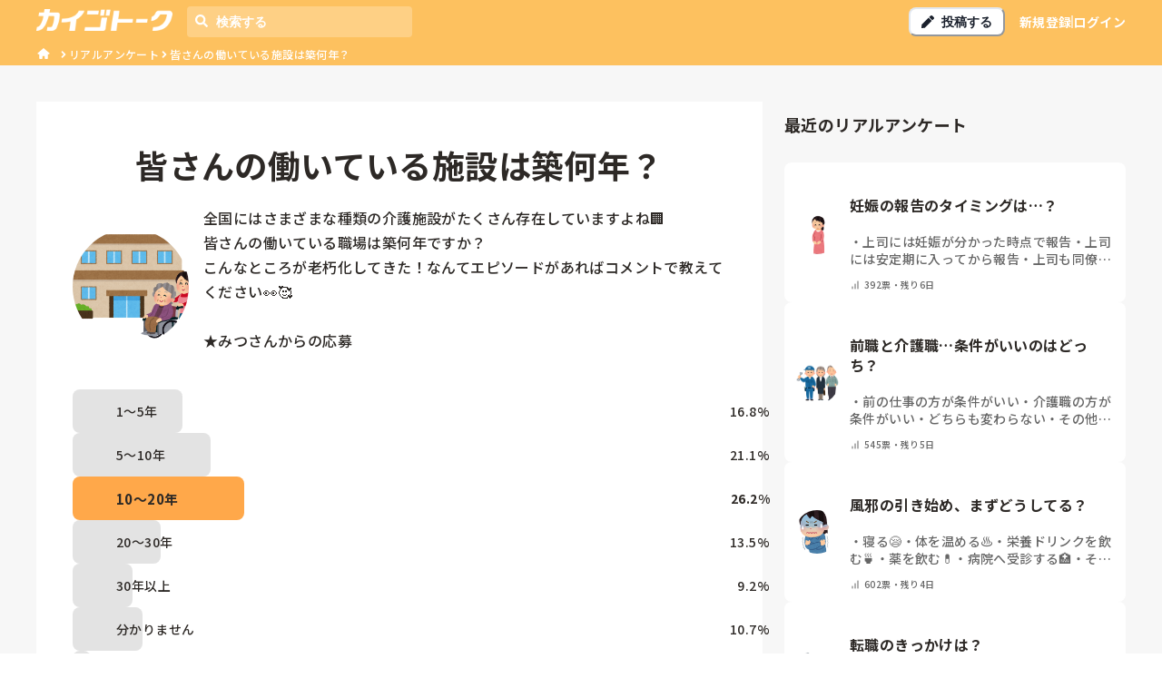

--- FILE ---
content_type: application/javascript; charset=utf-8
request_url: https://shigotalk.jp/_next/static/chunks/7295-753524d4e4fe8a65.js
body_size: 2668
content:
"use strict";(self.webpackChunk_N_E=self.webpackChunk_N_E||[]).push([[7295],{7315:function(e,n,r){r.d(n,{u:function(){return Pager}});var t=r(5893),l=r(8329),i=r(8029),s=r(8491),o=r(5715),a=r(1664),c=r.n(a);let Pager=e=>{let{page:n,totalPages:r,href:a,outerWindow:x=1,innerWindow:d=2,isUseQueryParamsToPage:m=!1,sortParam:p,...u}=e,f=1===n?null:n-1,h=n===r?null:n+1;if(x<0||d<0)return(0,t.jsx)(t.Fragment,{});let j=[...Array(d)].map((e,n)=>n),g=[...Array(x)].map((e,n)=>n),isOverlapForPrevInner=e=>n-d-e<=0,isOutOfRange=e=>e<1||r<e,isOverlapForNextInner=e=>e-(n+d)<=0,additionalHrefs=e=>m?"&page=".concat(e):p?"/page-".concat(e,"?sort=").concat(p):"/page-".concat(e);return(0,t.jsxs)(l.k,{my:"10px",align:"center",alignItems:"center",justify:"center",flexWrap:"wrap",...u,children:[f?(0,t.jsx)(i.x,{mx:"10px",flexGrow:["1","1","0","0"],children:(0,t.jsx)(c(),{href:a+additionalHrefs(f),children:(0,t.jsx)(s.z,{fontSize:"md",p:"16px",colorScheme:"primary",width:["100%","100%","auto"],children:"前へ"})})}):(0,t.jsx)(s.z,{fontSize:"md",p:"16px",mx:"10px",colorScheme:"primary",flexGrow:["1","1","0","0"],isDisabled:!0,children:"前へ"}),(0,t.jsx)(o.M,{order:["1","1","0","0"],w:["100%","100%","auto","auto"],mt:["10px","10px","0px","0px"],children:(0,t.jsxs)(l.k,{children:[g.filter(e=>!isOverlapForPrevInner(1+e)).map(e=>{let n=1+e;return(0,t.jsx)(i.x,{textStyle:"link",fontSize:"sm",p:"8px",color:"primary.500",children:(0,t.jsx)(c(),{href:a+additionalHrefs(n),children:n})},e)}),n-d-x>1&&(0,t.jsx)(i.x,{fontSize:"sm",p:"8px",children:"…"}),[...j].reverse().filter(e=>!isOutOfRange(n-(e+1))).map(e=>{let r=n-(e+1);return(0,t.jsx)(i.x,{textStyle:"link",fontSize:"sm",p:"8px",color:"primary.500",children:(0,t.jsx)(c(),{href:a+additionalHrefs(r),children:r})},e)}),(0,t.jsx)(i.x,{fontSize:"sm",p:"8px",color:"gray.500",children:n}),j.filter(e=>!isOutOfRange(n+(e+1))).map(e=>{let r=n+(e+1);return(0,t.jsx)(i.x,{textStyle:"link",fontSize:"sm",p:"8px",color:"primary.500",children:(0,t.jsx)(c(),{href:a+additionalHrefs(r),children:r})},e)}),r-(x-1)-(n+d)>1&&(0,t.jsx)(i.x,{fontSize:"sm",p:"8px",children:"…"}),[...g].reverse().filter(e=>!isOverlapForNextInner(r-e)).map(e=>{let n=r-e;return(0,t.jsx)(i.x,{textStyle:"link",fontSize:"sm",p:"8px",color:"primary.500",children:(0,t.jsx)(c(),{href:a+additionalHrefs(n),children:n})},e)})]})}),h?(0,t.jsx)(i.x,{mx:"10px",flexGrow:["1","1","0","0"],children:(0,t.jsx)(c(),{href:a+additionalHrefs(h),children:(0,t.jsx)(s.z,{fontSize:"md",p:"16px",colorScheme:"primary",width:["100%","100%","auto"],children:"次へ"})})}):(0,t.jsx)(s.z,{fontSize:"md",p:"16px",mx:"10px",colorScheme:"primary",flexGrow:["1","1","0","0"],isDisabled:!0,children:"次へ"})]})}},1389:function(e,n,r){r.d(n,{a:function(){return j}});var t=r(5893),l=r(8029),i=r(8329),s=r(6572),o=r(92),a=r(3636),c=r(2553),x=r(1664),d=r.n(x),m=r(1163),p=r(7294),u=r(6893),f=r(7744),h=r(7963);let j=(0,p.memo)(function(e){let{genre:n,poll:{title:r,images:x,slug:p,votesCount:j,endAt:g,pollOptions:S},queryParams:y}=e,b=(0,m.useRouter)(),w=(0,f.w)(r),z="/".concat(n.name,"/polls/").concat(p)+(null!=y?y:"");return(0,t.jsx)(l.x,{flex:1,minW:"320px",children:(0,t.jsxs)(i.k,{p:"sm",borderRadius:["md","lg"],bg:"white",minH:"120px",align:"stretch",onClick:()=>b.push(z),onMouseEnter:()=>b.prefetch(z),cursor:"pointer",children:[(0,t.jsx)(s.q,{src:x[0],boxSize:12,alignSelf:"center",flexShrink:0}),(0,t.jsxs)(i.k,{align:"stretch",direction:"column",ml:"sm",children:[(0,t.jsx)(l.x,{mt:"xs",children:(0,t.jsx)(d(),{href:z,children:(0,t.jsx)(o.x,{fontWeight:"bold",noOfLines:2,fontSize:["sm","md"],textStyle:"link",children:w})})}),(0,t.jsx)(o.x,{noOfLines:2,fontSize:"sm",mt:"2xs",mb:"sm",color:"object.secondary",children:S.map(e=>(0,t.jsxs)(o.x,{as:"span",children:["・",e.content]},e.id))}),(0,t.jsxs)(a.U,{mt:"auto",color:"object.secondary",children:[(0,t.jsx)(c.J,{as:u.DKx,boxSize:"12px"}),(0,t.jsxs)(l.x,{ml:"2xs",fontSize:"2xs",children:[j,"票・",(0,t.jsx)(h.m,{time:g,as:"span"})]})]})]})]})})})},379:function(e,n,r){r.d(n,{g:function(){return PollListMain}});var t=r(5893),l=r(7984),i=r(8029),s=r(7945),o=r(4831),a=r(1089),c=r(4107),x=r(1389),d=r(176),m=r(1664),p=r.n(m),u=r(3734),f=r(7294);let PollListMain=e=>{let{data:{polls:n,pollCollectingQuestion:r},page:m,totalCount:h}=e,j=(0,l.F)(),{genre:g}=(0,f.useContext)(d.S);if(!g)throw Error("No Genre!");return(0,t.jsxs)(i.x,{maxW:j.breakpoints.lg,mx:"auto",pt:"md",px:["md",null,null,0],children:[r&&(0,t.jsxs)(i.x,{children:[(0,t.jsx)(p(),{href:"/".concat(g.name,"/questions/").concat(r.category.label,"/").concat(r.slug),children:(0,t.jsx)(s.E,{src:"/".concat(g.name,"_poll_collecting.png"),w:"100%",maxW:j.breakpoints.sm,h:["16.6vw","90px"],mx:"auto"})}),(0,t.jsx)(o.i,{my:"md"})]}),(0,t.jsx)(c.v,{title:"新着リアルアンケート",subTitle:"".concat((m-1)*u.POLL_LIST_PER+1,"-").concat(Math.min(m*u.POLL_LIST_PER,h),"/").concat(h,"件"),children:(0,t.jsx)(a.M,{columns:[1,null,2],spacing:"sm",children:n.map(e=>(0,t.jsx)(x.a,{genre:g,poll:e},e.id))})})]})}},3699:function(e,n,r){r.d(n,{i:function(){return useIsCrawler}});var t=r(7294);let useIsCrawler=()=>{let[e,n]=(0,t.useState)(void 0);return(0,t.useEffect)(()=>{n(navigator.userAgent.toLowerCase().includes("bot"))},[]),e}},3734:function(e,n,r){r.r(n),r.d(n,{POLL_LIST_PER:function(){return j},__N_SSG:function(){return h}});var t=r(5893),l=r(7984),i=r(8029),s=r(232),o=r(92),a=r(3712),c=r(7315),x=r(2937),d=r(379),m=r(7294),p=r(4107),u=r(6968),f=r(3699),h=!0;let j=20;n.default=e=>{let{genre:n,data:r,page:h,totalPages:j,totalCount:g}=e,S="".concat(n.jobName,"リアルアンケート"),y="さまざまなテーマで「".concat(n.jobName,"のみんながどう思っているのか」が分かるアンケートを実施中。もちろんあなたの意見も投票・コメントできます。意見を聞いてみたいテーマも随時募集中。"),b="".concat("https://shigotalk.jp","/").concat(n.name,"/polls"),w=(0,m.useMemo)(()=>[{label:"リアルアンケート",href:"/".concat(n.name,"/polls")}],[n]),z=(0,f.i)(),k=(0,l.F)();return(0,t.jsxs)(x.x,{title:S,description:y,url:b,breadcrumbElements:w,children:[(0,t.jsx)(i.x,{bg:"white",py:"md",children:(0,t.jsxs)(i.x,{maxW:k.breakpoints.lg,mx:"auto",px:["md",null,null,0],children:[(0,t.jsx)(s.X,{as:"h1",fontSize:["xl","2xl"],children:S}),(0,t.jsx)(o.x,{textStyle:"body",mt:"sm",fontSize:"md",lineHeight:"1.5",children:y})]})}),(0,t.jsx)(d.g,{data:r,page:h,totalPages:j,totalCount:g}),(0,t.jsx)(c.u,{page:h,totalPages:j,href:"/".concat(n.name,"/polls"),mt:["lg","xl"]}),(0,t.jsx)(i.x,{maxW:k.breakpoints.lg,my:"xl",mx:"auto",px:["md",null,null,0],children:(0,t.jsx)(p.v,{title:"話題のお悩み相談",moreHref:["/".concat(n.name,"/questions").concat(z?"":"?ref_page=polls&ref_target=ranking")],moreText:["お悩み相談をもっと見る"],children:(0,t.jsx)(a.K,{flex:[0,null,null,1],direction:["column",null,null,"row"],spacing:"sm",children:r.todayCandidateQuestions.map(e=>(0,t.jsx)(u.s,{question:e,genre:n,queryParams:z?"":"?ref_page=polls&ref_target=ranking"},e.slug))})})})]})}},1089:function(e,n,r){r.d(n,{M:function(){return x}});var t=r(5893),l=r(1185),i=r(9381),s=r(7997);let o=(0,i.G)(function(e,n){let{templateAreas:r,gap:l,rowGap:i,columnGap:o,column:a,row:c,autoFlow:x,autoRows:d,templateRows:m,autoColumns:p,templateColumns:u,...f}=e;return(0,t.jsx)(s.m.div,{ref:n,__css:{display:"grid",gridTemplateAreas:r,gridGap:l,gridRowGap:i,gridColumnGap:o,gridAutoColumns:p,gridColumn:a,gridRow:c,gridAutoFlow:x,gridAutoRows:d,gridTemplateRows:m,gridTemplateColumns:u},...f})});o.displayName="Grid";var a=r(7984),c=r(52);let x=(0,i.G)(function(e,n){let{columns:r,spacingX:i,spacingY:s,spacing:x,minChildWidth:d,...m}=e,p=(0,a.F)(),u=d?(0,l.XQ)(d,e=>{let n=(0,c.LP)("sizes",e,"number"==typeof e?`${e}px`:e)(p);return null===e?null:`repeat(auto-fit, minmax(${n}, 1fr))`}):(0,l.XQ)(r,e=>null===e?null:`repeat(${e}, minmax(0, 1fr))`);return(0,t.jsx)(o,{ref:n,gap:x,columnGap:i,rowGap:s,templateColumns:u,...m})});x.displayName="SimpleGrid"}}]);

--- FILE ---
content_type: application/javascript; charset=utf-8
request_url: https://shigotalk.jp/_next/static/chunks/pages/%5BgenreName%5D/polls/%5BpollSlug%5D-712ba5d5c15b2128.js
body_size: 3746
content:
(self.webpackChunk_N_E=self.webpackChunk_N_E||[]).push([[1288],{6714:function(t,e,l){(window.__NEXT_P=window.__NEXT_P||[]).push(["/[genreName]/polls/[pollSlug]",function(){return l(4378)}])},4378:function(t,e,l){"use strict";l.r(e),l.d(e,{__N_SSG:function(){return K},default:function(){return _pollSlug_}});var o=l(5893),n=l(7984),r=l(8329),s=l(8029),i=l(2937),a=l(232),c=l(6572),u=l(92),m=l(8186),d=l(5715),p=l(691),x=l(3057),h=l(176),g=l(6459),f=l(7294),j=l(8947),b=l(8074);let C=new j.M2(b.p,void 0,b.b),w=(0,f.createContext)(void 0),PollDetailProvider=t=>{let{initialData:e,children:l}=t,[n,r]=(0,f.useState)(e),s=(0,g.p)();(0,f.useEffect)(()=>{e.poll.slug!==n.poll.slug&&r(e)},[n.poll.slug,e]);let fetchMorePollComments=async t=>{let{pollId:e,page:l,per:o}=t;try{let t=await C.listPollComments(e,l,o),n=t.data;r(t=>({...t,pollComments:[...t.pollComments,...n]}))}catch(t){console.error(t),s({status:"error",description:"コメントの取得に失敗しました"})}};return(0,o.jsx)(w.Provider,{value:{data:n,fetchMorePollComments},children:l})};var _=l(9583),v=l(5434),k=l(7963),y=l(917),P=l(45);function _templateObject(){var t,e;let l=(t=["\n  from { clip-path: inset(0 100% 0 0); }\n  to { clip-path: inset(0 0 0 0); }\n  "],e||(e=t.slice(0)),Object.freeze(Object.defineProperties(t,{raw:{value:Object.freeze(e)}})));return _templateObject=function(){return l},l}let PollOptionBar=t=>{let{pollOption:e,votingRate:l,isHighlighted:n,isVoted:r,isVotable:s}=t;return s?(0,o.jsx)(VotableView,{pollOption:e}):(0,o.jsx)(ResultView,{pollOption:e,votingRate:l,isHighlighted:n,isVoted:r})},VotableView=t=>{let{pollOption:e}=t,{onOpenAppInstallModal:l}=(0,f.useContext)(P.K);return(0,o.jsx)(d.M,{borderRadius:"full",border:"1px",borderColor:"object.main",py:"sm",cursor:"pointer",onClick:l,children:(0,o.jsx)(u.x,{children:e.content})})},ResultView=t=>{let{pollOption:e,votingRate:l,isHighlighted:n,isVoted:i}=t,a=(0,y.F4)(_templateObject());return(0,o.jsxs)(r.k,{borderRadius:"lg",h:"3rem",fontWeight:n?"bold":"normal",position:"relative",align:"center",children:[(0,o.jsx)(s.x,{top:0,left:0,position:"absolute",minW:"20px",w:"".concat(100*l,"%"),bg:n?"primary.400":"#E3E3E3",borderRadius:8,h:"3rem",animation:"".concat(a," 1s")}),(0,o.jsxs)(r.k,{align:"center",w:"100%",pr:["sm","lg"],pl:["2rem","3rem"],position:"absolute",children:[i&&(0,o.jsx)(s.x,{as:_.wO,position:"absolute",left:"sm"}),(0,o.jsx)(s.x,{fontSize:n?"15px":"sm",children:e.content}),(0,o.jsxs)(s.x,{ml:"auto",fontSize:"sm",children:[Math.floor(1e3*l)/10,"%"]})]})]})},PollDetailHeaderArea=t=>{let{url:e}=t,{genre:l}=(0,f.useContext)(h.S);if(!l)throw Error("No Genre!");let{data:{poll:n}}=(0,f.useContext)(w),i=(0,f.useMemo)(()=>{let t=n.pollOptions.map(t=>t.votesCount),e=t.indexOf(Math.max(...t));return n.pollOptions[e].id},[n]);return(0,o.jsx)(s.x,{px:[0,null,"md",0],children:(0,o.jsxs)(s.x,{bg:"white",p:"lg",children:[(0,o.jsx)(a.X,{as:"h1",textAlign:"center",children:n.title}),(0,o.jsxs)(r.k,{flexDir:["column","row"],align:"center",mt:"md",mx:"auto",maxW:"720px",children:[(0,o.jsx)(c.q,{src:n.images[0],bg:"theme.".concat(l.name,"Light"),boxSize:32,borderRadius:"9999px"}),(0,o.jsx)(u.x,{mt:["md",0],ml:[0,"md"],textStyle:"body",fontSize:"md",children:n.content})]}),(0,o.jsxs)(m.g,{align:"stretch",my:"lg",spacing:"md",maxW:"720px",mx:"auto",children:[n.pollOptions.map(t=>{let e=0===n.votesCount?0:t.votesCount/n.votesCount;return(0,o.jsx)(PollOptionBar,{pollOption:t,votingRate:e,isHighlighted:t.id===i,isVoted:!1,isVotable:n.isVotable},t.id)}),(0,o.jsxs)(d.M,{my:"md",color:"object.secondary",fontSize:"xs",children:[(0,o.jsx)(p.g,{icon:v.keR,label:"".concat(n.votesCount,"票・")}),(0,o.jsx)(k.m,{time:n.endAt}),(0,o.jsx)(p.g,{ml:"lg",icon:_.diV,label:n.commentsCount,iconSize:"icon.md"})]})]}),(0,o.jsx)(x.e,{url:e,text:n.content,genre:l})]})})};var S=l(3712),O=l(4831),z=l(8491),E=l(1200),A=l(1084),D=l(3636),N=l(8008),R=l(7248),M=l(5154);let PollDetailCommentRow=t=>{let{comment:e}=t,{onOpenAppInstallModal:l}=(0,f.useContext)(P.K);return(0,o.jsxs)(s.x,{py:"md",p:"md",bg:"white",borderRadius:"xl",children:[(0,o.jsx)(r.k,{children:(0,o.jsx)(M.A,{user:e.user})}),(0,o.jsxs)(u.x,{mt:"sm",fontSize:"sm",fontWeight:"bold",children:["回答: ",e.pollOption.content]}),(0,o.jsx)(u.x,{mt:"xs",fontSize:"md",children:(0,o.jsx)("a",{id:"pollComment".concat(e.id),children:e.content})}),(0,o.jsxs)(r.k,{pt:"md",align:"center",justifyContent:"space-between",children:[(0,o.jsx)(k.m,{textStyle:"caption",time:e.createdAt}),(0,o.jsxs)(D.U,{spacing:"xs",children:[(0,o.jsx)(R.f,{onClick:l}),(0,o.jsx)(N.d,{isLiked:!1,likesCount:e.likesCount,onClick:l})]})]})]},e.id)},PollDetailCommentArea=()=>{let{genre:t}=(0,f.useContext)(h.S);if(!t)throw Error("No Genre!");let{data:{poll:e,pollComments:l},fetchMorePollComments:n}=(0,f.useContext)(w),i=(0,f.useRef)(null),{onOpenAppInstallModal:a}=(0,f.useContext)(P.K),onClickMoreDisplayComments=async()=>{let t=l.length/2+1;await n({pollId:e.id,page:t,per:2})},c=e.commentsCount>l.length;return(0,o.jsxs)(s.x,{px:["md",null,null,0],children:[(0,o.jsxs)(r.k,{pt:"lg",pb:"md",justifyContent:"space-between",children:[(0,o.jsx)(p.g,{icon:_.diV,fontWeight:"bold",label:"".concat(e.commentsCount,"件のコメント")}),(0,o.jsx)(p.g,{icon:v.zmo,fontWeight:"bold",label:"コメントする",color:"primary.500",onClick:a,textStyle:"link"})]}),0===e.commentsCount&&(0,o.jsx)(E.H,{text:"まだコメントがありません！\nあなたが最初にコメントしてみませんか？"}),(0,o.jsx)(S.K,{spacing:"md",children:l.map((t,e)=>(0,o.jsx)(PollDetailCommentRow,{comment:t},e))}),c&&(0,o.jsx)(A.g,{onClick:()=>onClickMoreDisplayComments(),text:"コメントをもっと見る"}),(0,o.jsx)(O.i,{mt:"lg"}),(0,o.jsx)(s.x,{my:"md",ref:i,children:(0,o.jsx)(d.M,{mt:"md",children:(0,o.jsx)(z.z,{py:"md",px:"lg",colorScheme:"primary",onClick:a,children:(0,o.jsx)(u.x,{color:"white",children:"コメントを投稿する"})})})})]})};var V=l(4107),T=l(1389),W=l(6968),H=l(3699);let PollDetailSubColumn=()=>{let{genre:t}=(0,f.useContext)(h.S);if(!t)throw Error("No Genre!");let e=(0,H.i)(),{data:{latestPolls:l,todayCandidateQuestions:n}}=(0,f.useContext)(w);return(0,o.jsxs)(o.Fragment,{children:[(0,o.jsx)(V.v,{title:"最近のリアルアンケート",moreText:["最近のリアルアンケートをもっと見る"],moreHref:["/".concat(t.name,"/polls").concat(e?"":"?ref_page=polls_detail&ref_target=latest")],children:(0,o.jsx)(m.g,{align:"stretch",spacing:"sm",children:l.map(l=>(0,o.jsx)(T.a,{genre:t,poll:l,queryParams:e?void 0:"?ref_page=polls_detail&ref_target=latest"},l.id))})}),(0,o.jsx)(V.v,{title:"話題のお悩み相談",moreText:["お悩み相談をもっと見る"],moreHref:["/".concat(t.name,"/questions").concat(e?"":"?ref_page=polls_detail&ref_target=ranking")],mt:["md","lg"],children:(0,o.jsx)(m.g,{align:"stretch",spacing:"sm",children:n.map(l=>(0,o.jsx)(W.s,{question:l,genre:t,queryParams:e?void 0:"?ref_page=polls_detail&ref_target=ranking"},l.slug))})})]})};var q=l(2962),G=l(7744),K=!0,_pollSlug_=t=>{let{genre:e,data:l}=t,{poll:a,pollComments:c}=l,u=(0,G.w)(a.title),m="".concat(u," | ").concat(e.jobName,"リアルアンケート"),d=(0,G.w)(a.content,120),p="".concat("https://shigotalk.jp","/").concat(e.name,"/polls/").concat(a.slug),x=(0,f.useMemo)(()=>[{label:"リアルアンケート",href:"/".concat(e.name,"/polls")},{label:a.title,href:"/".concat(e.name,"/polls/").concat(a.slug)}],[e.name,a.slug,a.title]),h=(0,n.F)();return(0,o.jsxs)(i.x,{title:m,description:d,url:p,breadcrumbElements:x,children:[(0,o.jsx)(q.TN,{mainEntity:{name:(0,G.w)(a.content),text:a.content.replace(/\r?\n/g,""),answerCount:c.length,upvoteCount:a.votesCount,dateCreated:a.startAt,author:{name:a.userName},suggestedAnswer:c.map(t=>({text:t.content.replace(/\r?\n/g,""),dateCreated:t.createdAt,upvoteCount:t.likesCount,author:{name:t.user.userName},url:"".concat(p,"#pollComment").concat(t.id)}))}}),(0,o.jsx)(PollDetailProvider,{initialData:l,children:(0,o.jsxs)(r.k,{maxW:h.breakpoints.lg,mx:"auto",mt:[0,null,"2xl"],flexDir:["column",null,"row"],align:"stretch",children:[(0,o.jsxs)(s.x,{flex:1,children:[(0,o.jsx)(PollDetailHeaderArea,{url:p}),(0,o.jsx)(PollDetailCommentArea,{})]}),(0,o.jsx)(s.x,{mt:["lg",null,0],ml:[0,null,"lg"],flexShrink:0,w:["inherit",null,"376px"],px:["md",null,0],children:(0,o.jsx)(PollDetailSubColumn,{})})]})})]})}},2519:function(t,e,l){"use strict";l.d(e,{h:function(){return i}});var o=l(5893),n=l(7294),r=l(8491),s=l(9381);let i=(0,s.G)((t,e)=>{let{icon:l,children:s,isRound:i,"aria-label":a,...c}=t,u=l||s,m=(0,n.isValidElement)(u)?(0,n.cloneElement)(u,{"aria-hidden":!0,focusable:!1}):null;return(0,o.jsx)(r.z,{px:"0",py:"0",borderRadius:i?"full":void 0,ref:e,"aria-label":a,...c,children:m})});i.displayName="IconButton"},6459:function(t,e,l){"use strict";l.d(e,{p:function(){return useToast}});var o=l(7294),n=l(2847),r=l(8644),s=l(1065),i=l(8559),a=l(52);function useToast(t){let{theme:e}=(0,a.uP)(),l=(0,i.OX)();return(0,o.useMemo)(()=>(function(t,e){let normalizeToastOptions=l=>({...e,...l,position:function(t,e){let l=t??"bottom";return({"top-start":{ltr:"top-left",rtl:"top-right"},"top-end":{ltr:"top-right",rtl:"top-left"},"bottom-start":{ltr:"bottom-left",rtl:"bottom-right"},"bottom-end":{ltr:"bottom-right",rtl:"bottom-left"}})[l]?.[e]??l}(l?.position??e?.position,t)}),toast=t=>{let e=normalizeToastOptions(t),l=(0,r.C)(e);return s.f.notify(l,e)};return toast.update=(t,e)=>{s.f.update(t,normalizeToastOptions(e))},toast.promise=(t,e)=>{let l=toast({...e.loading,status:"loading",duration:null});t.then(t=>toast.update(l,{status:"success",duration:5e3,...(0,n.P)(e.success,t)})).catch(t=>toast.update(l,{status:"error",duration:5e3,...(0,n.P)(e.error,t)}))},toast.closeAll=s.f.closeAll,toast.close=s.f.close,toast.isActive=s.f.isActive,toast})(e.direction,{...l,...t}),[t,e.direction,l])}}},function(t){t.O(0,[5445,260,4090,1228,4617,2013,6397,7924,6321,6893,7066,2937,8422,8074,7130,9774,2888,179],function(){return t(t.s=6714)}),_N_E=t.O()}]);

--- FILE ---
content_type: application/javascript; charset=utf-8
request_url: https://shigotalk.jp/_next/static/PW-T9YWL_vH68EPfzeUcS/_buildManifest.js
body_size: 1703
content:
self.__BUILD_MANIFEST=function(e,a,s,t,n,g,c,i,r,o,u,m,p,N,d,l,h,b,q,f,k,j,y,L,_,I,S,w,v,x){return{__rewrites:{afterFiles:[{has:i,source:b,destination:b},{has:i,source:q,destination:q},{has:i,source:"/:genreName/questions/tags/page-:page(\\d+)",destination:"/:genreName/questions/tags/page/:page"},{has:i,source:f,destination:f},{has:i,source:"/:genreName/questions/tags/:tagId/page-:page(\\d+)",destination:"/:genreName/questions/tags/:tagId/page/:page"},{has:i,source:k,destination:k},{has:i,source:"/:genreName/questions/legend/page-:page(\\d+)",destination:"/:genreName/questions/legend/page/:page"},{has:i,source:j,destination:j},{has:i,source:"/:genreName/questions/article/page-:page(\\d+)",destination:"/:genreName/questions/article/page/:page"},{has:i,source:y,destination:y},{has:i,source:"/:genreName/questions/:categoryLabel([0-9a-zA-Z\\-\\_]{1,13})",destination:"/:genreName/questions/categories/:categoryLabel"},{has:i,source:"/:genreName/questions/:categoryLabel([0-9a-zA-Z\\-\\_]{1,13})/page-:page(\\d+)",destination:"/:genreName/questions/categories/:categoryLabel/page/:page"},{has:i,source:"/:genreName/questions/:categoryLabel([0-9a-zA-Z\\-\\_]{1,13})/legend/page-:page(\\d+)",destination:"/:genreName/questions/categories/:categoryLabel/legend/page/:page"},{has:i,source:"/:genreName/questions/:categoryLabel([0-9a-zA-Z\\-\\_]{1,13})/:questionSlug",destination:"/:genreName/questions/categories/:categoryLabel/:questionSlug"},{has:i,source:"/:genreName/polls/page-:page(\\d+)",destination:"/:genreName/polls/page/:page"},{has:i,source:"/:genreName/sitemap.index.xml",destination:"/:genreName/sitemap"},{has:i,source:"/:genreName/sitemap.static.xml",destination:"/:genreName/sitemap/static"},{has:i,source:"/:genreName/sitemap.categories.xml",destination:"/:genreName/sitemap/categories"},{has:i,source:"/:genreName/sitemap.tags.xml",destination:"/:genreName/sitemap/tags"},{has:i,source:"/:genreName/sitemap.questions.:page.xml",destination:"/:genreName/sitemap/questions/:page"},{has:i,source:"/:genreName/sitemap.polls.:page.xml",destination:"/:genreName/sitemap/polls/:page"}],beforeFiles:[],fallback:[]},"/":[a,s,t,e,n,g,"static/chunks/pages/index-8dc5a0cea2c3d148.js"],"/404":[a,s,t,c,r,e,n,o,m,p,g,u,N,L,"static/chunks/pages/404-6b50bcf99246dfc7.js"],"/500":[a,s,t,e,n,g,"static/chunks/pages/500-d6c056ac925115bd.js"],"/_error":["static/chunks/pages/_error-f2769d6921702be7.js"],"/maintenance":[a,s,t,e,n,g,"static/chunks/pages/maintenance-f12719f25ac7b339.js"],"/[genreName]":[a,s,t,c,r,e,n,o,m,g,u,L,"static/chunks/pages/[genreName]-68e530db1f342542.js"],"/[genreName]/auth":[a,s,t,c,"static/chunks/cccc6244-6bbb43a0fdae3efe.js",e,n,"static/chunks/8264-8ea823b744440082.js",g,"static/chunks/pages/[genreName]/auth-b621dbf5396475ef.js"],"/[genreName]/polls":[a,s,t,c,r,e,n,o,m,g,u,_,"static/chunks/pages/[genreName]/polls-407dda25ec328325.js"],"/[genreName]/polls/page/[page]":[a,s,t,c,r,e,n,o,m,g,u,_,"static/chunks/pages/[genreName]/polls/page/[page]-98747b79235d379a.js"],"/[genreName]/polls/[pollSlug]":[a,s,t,c,r,l,e,n,o,m,p,g,u,N,I,"static/chunks/pages/[genreName]/polls/[pollSlug]-712ba5d5c15b2128.js"],"/[genreName]/privacy":[a,s,t,e,n,g,"static/chunks/pages/[genreName]/privacy-37bd0a5f154118c3.js"],"/[genreName]/questions":[a,s,t,c,r,e,n,o,m,g,u,"static/chunks/pages/[genreName]/questions-b580370a34deb715.js"],"/[genreName]/questions/article":[a,s,t,c,r,e,n,o,g,u,S,"static/chunks/pages/[genreName]/questions/article-8f7a96e0ff15f10e.js"],"/[genreName]/questions/article/page/[page]":[a,s,t,c,r,e,n,o,g,u,S,"static/chunks/pages/[genreName]/questions/article/page/[page]-4d246137f9507e2a.js"],"/[genreName]/questions/article/preview/[previewToken]":[a,s,t,c,r,e,n,o,m,h,w,g,u,v,"static/chunks/pages/[genreName]/questions/article/preview/[previewToken]-1ec5334d12f04b62.js"],"/[genreName]/questions/article/[id]":[a,s,t,c,r,e,n,o,m,h,w,g,u,v,"static/chunks/pages/[genreName]/questions/article/[id]-ae19198e9b7959d2.js"],"/[genreName]/questions/categories/[categoryLabel]":[a,s,t,c,r,e,n,o,m,p,g,u,N,d,"static/chunks/pages/[genreName]/questions/categories/[categoryLabel]-0e5668defd3f9c26.js"],"/[genreName]/questions/categories/[categoryLabel]/legend":[a,s,t,c,r,e,n,o,m,p,g,u,N,d,"static/chunks/pages/[genreName]/questions/categories/[categoryLabel]/legend-32c7e40e12c6ea97.js"],"/[genreName]/questions/categories/[categoryLabel]/legend/page/[page]":[a,s,t,c,r,e,n,o,m,p,g,u,N,d,"static/chunks/pages/[genreName]/questions/categories/[categoryLabel]/legend/page/[page]-cc838386140a05bb.js"],"/[genreName]/questions/categories/[categoryLabel]/page/[page]":[a,s,t,c,r,e,n,o,m,p,g,u,N,d,"static/chunks/pages/[genreName]/questions/categories/[categoryLabel]/page/[page]-e784d6d2c5ffac87.js"],"/[genreName]/questions/categories/[categoryLabel]/[questionSlug]":[a,s,t,c,r,l,e,n,o,m,h,"static/chunks/657-821d6d1d1d103363.js",g,u,I,"static/chunks/pages/[genreName]/questions/categories/[categoryLabel]/[questionSlug]-1af24c9dcd038a06.js"],"/[genreName]/questions/legend":[a,s,t,c,r,e,n,o,m,p,g,u,N,d,"static/chunks/pages/[genreName]/questions/legend-ef8e7dc6819e4c92.js"],"/[genreName]/questions/legend/page/[page]":[a,s,t,c,r,e,n,o,m,p,g,u,N,d,"static/chunks/pages/[genreName]/questions/legend/page/[page]-85ac4b8f14255ca5.js"],"/[genreName]/questions/tags":[a,s,t,e,n,g,"static/chunks/pages/[genreName]/questions/tags-812eb05a6c8b7702.js"],"/[genreName]/questions/tags/page/[page]":[a,s,t,e,n,g,"static/chunks/pages/[genreName]/questions/tags/page/[page]-a42fa58151163caf.js"],"/[genreName]/questions/tags/[tagId]":[a,s,t,c,r,e,n,o,m,g,u,x,"static/chunks/pages/[genreName]/questions/tags/[tagId]-b44d338b9a8c2b01.js"],"/[genreName]/questions/tags/[tagId]/page/[page]":[a,s,t,c,r,e,n,o,m,g,u,x,"static/chunks/pages/[genreName]/questions/tags/[tagId]/page/[page]-d6ceaca50015afcf.js"],"/[genreName]/questions/[questionSlug]":["static/chunks/pages/[genreName]/questions/[questionSlug]-69e511bde3472cd7.js"],"/[genreName]/search":[a,s,t,c,r,l,"static/chunks/d64684d8-77a1b8465fa645ae.js",e,n,o,p,g,u,N,"static/chunks/pages/[genreName]/search-8a0cacdc10af56a2.js"],"/[genreName]/sitemap":["static/chunks/pages/[genreName]/sitemap-b58f11281d700f36.js"],"/[genreName]/sitemap/categories":["static/chunks/pages/[genreName]/sitemap/categories-ab3fc2eb4969d5f0.js"],"/[genreName]/sitemap/polls/[page]":["static/chunks/pages/[genreName]/sitemap/polls/[page]-b41d4c75941dff99.js"],"/[genreName]/sitemap/questions/[page]":["static/chunks/pages/[genreName]/sitemap/questions/[page]-cbb8f704fa33525e.js"],"/[genreName]/sitemap/static":["static/chunks/pages/[genreName]/sitemap/static-2ecdf1331d11b190.js"],"/[genreName]/sitemap/tags":["static/chunks/pages/[genreName]/sitemap/tags-14f0298179086984.js"],"/[genreName]/terms":[a,s,t,e,n,g,"static/chunks/pages/[genreName]/terms-d9d6a7de50a0cdd8.js"],"/[genreName]/users/[accountName]":[a,s,t,c,l,e,n,m,"static/chunks/7255-632cbf1fae5718dd.js",g,"static/chunks/pages/[genreName]/users/[accountName]-64fc4dfd0a5f5c65.js"],"/[genreName]/widget":[c,e,p,N,"static/chunks/pages/[genreName]/widget-69047d5126334de2.js"],sortedPages:["/","/404","/500","/_app","/_error","/maintenance","/[genreName]","/[genreName]/auth","/[genreName]/polls","/[genreName]/polls/page/[page]","/[genreName]/polls/[pollSlug]","/[genreName]/privacy","/[genreName]/questions","/[genreName]/questions/article","/[genreName]/questions/article/page/[page]","/[genreName]/questions/article/preview/[previewToken]","/[genreName]/questions/article/[id]","/[genreName]/questions/categories/[categoryLabel]","/[genreName]/questions/categories/[categoryLabel]/legend","/[genreName]/questions/categories/[categoryLabel]/legend/page/[page]","/[genreName]/questions/categories/[categoryLabel]/page/[page]","/[genreName]/questions/categories/[categoryLabel]/[questionSlug]","/[genreName]/questions/legend","/[genreName]/questions/legend/page/[page]","/[genreName]/questions/tags","/[genreName]/questions/tags/page/[page]","/[genreName]/questions/tags/[tagId]","/[genreName]/questions/tags/[tagId]/page/[page]","/[genreName]/questions/[questionSlug]","/[genreName]/search","/[genreName]/sitemap","/[genreName]/sitemap/categories","/[genreName]/sitemap/polls/[page]","/[genreName]/sitemap/questions/[page]","/[genreName]/sitemap/static","/[genreName]/sitemap/tags","/[genreName]/terms","/[genreName]/users/[accountName]","/[genreName]/widget"]}}("static/chunks/6397-28b205b8f2641f8d.js","static/chunks/1bfc9850-f0f371c1a6d44bd5.js","static/chunks/ae51ba48-f431f11d815f14be.js","static/chunks/de71a805-340391dfcf5610d6.js","static/chunks/7924-b9d7828025ff97a5.js","static/chunks/2937-b0e310ff34e7fd6d.js","static/chunks/252f366e-54b0e35b1dfcf5dc.js",void 0,"static/chunks/d7eeaac4-77927b1a67f90a0b.js","static/chunks/6321-654b551a2f45723f.js","static/chunks/8422-9544b264934fe917.js","static/chunks/6893-da658285182bea5d.js","static/chunks/7066-3c6dc3ec6f1f1ca6.js","static/chunks/8074-03e8fa2c06b29f0a.js","static/chunks/3300-2e0e451289847ac7.js","static/chunks/0c428ae2-971accc02814c135.js","static/chunks/5312-bc47aa4893861289.js","/:genreName/questions/new","/:genreName/questions/tags","/:genreName/questions/tags/:tagId","/:genreName/questions/legend","/:genreName/questions/article","/:genreName/questions/article/:id","static/chunks/8116-05dff4aa6a95814d.js","static/chunks/7295-753524d4e4fe8a65.js","static/chunks/7130-721f5e0fe2c32491.js","static/chunks/6539-aea770458011cbb8.js","static/chunks/355-646e4dbbb12ba6f8.js","static/chunks/1717-65be8e58e177f73e.js","static/chunks/5071-ef323521cb52af43.js"),self.__BUILD_MANIFEST_CB&&self.__BUILD_MANIFEST_CB();

--- FILE ---
content_type: application/javascript; charset=utf-8
request_url: https://shigotalk.jp/_next/static/chunks/8074-03e8fa2c06b29f0a.js
body_size: 2387
content:
"use strict";(self.webpackChunk_N_E=self.webpackChunk_N_E||[]).push([[8074],{8947:function(e,t,o){o.d(t,{VK:function(){return Configuration},M2:function(){return PollCommentApi},tZ:function(){return QuestionApi},So:function(){return TopApi},p7:function(){return WidgetApi}});var n=o(7066);let s="https://api.shigotalk.jp/v2/web".replace(/\/+$/,"");let base_BaseAPI=class base_BaseAPI{constructor(e,t=s,o=n.Z){this.basePath=t,this.axios=o,e&&(this.configuration=e,this.basePath=e.basePath||this.basePath)}};let RequiredError=class RequiredError extends Error{constructor(e,t){super(t),this.field=e,this.name="RequiredError"}};let a="https://example.com",common_assertParamExists=function(e,t,o){if(null==o)throw new RequiredError(t,"Required parameter ".concat(t," was null or undefined when calling ").concat(e,"."))},common_setBearerAuthToObject=async function(e,t){if(t&&t.accessToken){let o="function"==typeof t.accessToken?await t.accessToken():await t.accessToken;e.Authorization="Bearer "+o}},common_setSearchParams=function(e){for(var t=arguments.length,o=Array(t>1?t-1:0),n=1;n<t;n++)o[n-1]=arguments[n];let s=new URLSearchParams(e.search);!function setFlattenedQueryParams(e,t){let o=arguments.length>2&&void 0!==arguments[2]?arguments[2]:"";"object"==typeof t?Array.isArray(t)?t.forEach(t=>setFlattenedQueryParams(e,t,o)):Object.keys(t).forEach(n=>setFlattenedQueryParams(e,t[n],"".concat(o).concat(""!==o?".":"").concat(n))):e.has(o)?e.append(o,t):e.set(o,t)}(s,o),e.search=s.toString()},common_serializeDataIfNeeded=function(e,t,o){let n="string"!=typeof e,s=n&&o&&o.isJsonMime?o.isJsonMime(t.headers["Content-Type"]):n;return s?JSON.stringify(void 0!==e?e:{}):e||""},common_toPathString=function(e){return e.pathname+e.search+e.hash},common_createRequestFunction=function(e,t,o,n){return function(){let s=arguments.length>0&&void 0!==arguments[0]?arguments[0]:t,a=arguments.length>1&&void 0!==arguments[1]?arguments[1]:o,i={...e.options,url:((null==n?void 0:n.basePath)||a)+e.url};return s.request(i)}},PollCommentApiFp=function(e){let t={cancelLikePollComment:async function(t){let o,n=arguments.length>1&&void 0!==arguments[1]?arguments[1]:{};common_assertParamExists("cancelLikePollComment","id",t);let s="/poll_comments/{id}/like".replace("{id}",encodeURIComponent(String(t))),i=new URL(s,a);e&&(o=e.baseOptions);let r={method:"DELETE",...o,...n},c={};await common_setBearerAuthToObject(c,e),common_setSearchParams(i,{});let m=o&&o.headers?o.headers:{};return r.headers={...c,...m,...n.headers},{url:common_toPathString(i),options:r}},createPollComment:async function(t,o){let n,s=arguments.length>2&&void 0!==arguments[2]?arguments[2]:{};common_assertParamExists("createPollComment","id",t);let i="/polls/{id}/poll_comments".replace("{id}",encodeURIComponent(String(t))),r=new URL(i,a);e&&(n=e.baseOptions);let c={method:"POST",...n,...s},m={};await common_setBearerAuthToObject(m,e),m["Content-Type"]="application/json",common_setSearchParams(r,{});let l=n&&n.headers?n.headers:{};return c.headers={...m,...l,...s.headers},c.data=common_serializeDataIfNeeded(o,c,e),{url:common_toPathString(r),options:c}},destroyPollComment:async function(t){let o,n=arguments.length>1&&void 0!==arguments[1]?arguments[1]:{};common_assertParamExists("destroyPollComment","id",t);let s="/poll_comments/{id}".replace("{id}",encodeURIComponent(String(t))),i=new URL(s,a);e&&(o=e.baseOptions);let r={method:"DELETE",...o,...n};common_setSearchParams(i,{});let c=o&&o.headers?o.headers:{};return r.headers={...c,...n.headers},{url:common_toPathString(i),options:r}},likePollComment:async function(t){let o,n=arguments.length>1&&void 0!==arguments[1]?arguments[1]:{};common_assertParamExists("likePollComment","id",t);let s="/poll_comments/{id}/like".replace("{id}",encodeURIComponent(String(t))),i=new URL(s,a);e&&(o=e.baseOptions);let r={method:"POST",...o,...n},c={};await common_setBearerAuthToObject(c,e),common_setSearchParams(i,{});let m=o&&o.headers?o.headers:{};return r.headers={...c,...m,...n.headers},{url:common_toPathString(i),options:r}},listPollComments:async function(t,o,n){let s,i=arguments.length>3&&void 0!==arguments[3]?arguments[3]:{};common_assertParamExists("listPollComments","id",t);let r="/polls/{id}/poll_comments".replace("{id}",encodeURIComponent(String(t))),c=new URL(r,a);e&&(s=e.baseOptions);let m={method:"GET",...s,...i},l={},h={};await common_setBearerAuthToObject(l,e),void 0!==o&&(h.page=o),void 0!==n&&(h.per=n),common_setSearchParams(c,h);let u=s&&s.headers?s.headers:{};return m.headers={...l,...u,...i.headers},{url:common_toPathString(c),options:m}},reportPollComment:async function(t,o){let n,s=arguments.length>2&&void 0!==arguments[2]?arguments[2]:{};common_assertParamExists("reportPollComment","id",t);let i="/poll_comments/{id}/report".replace("{id}",encodeURIComponent(String(t))),r=new URL(i,a);e&&(n=e.baseOptions);let c={method:"POST",...n,...s},m={};await common_setBearerAuthToObject(m,e),m["Content-Type"]="application/json",common_setSearchParams(r,{});let l=n&&n.headers?n.headers:{};return c.headers={...m,...l,...s.headers},c.data=common_serializeDataIfNeeded(o,c,e),{url:common_toPathString(r),options:c}}};return{async cancelLikePollComment(o,a){let i=await t.cancelLikePollComment(o,a);return common_createRequestFunction(i,n.Z,s,e)},async createPollComment(o,a,i){let r=await t.createPollComment(o,a,i);return common_createRequestFunction(r,n.Z,s,e)},async destroyPollComment(o,a){let i=await t.destroyPollComment(o,a);return common_createRequestFunction(i,n.Z,s,e)},async likePollComment(o,a){let i=await t.likePollComment(o,a);return common_createRequestFunction(i,n.Z,s,e)},async listPollComments(o,a,i,r){let c=await t.listPollComments(o,a,i,r);return common_createRequestFunction(c,n.Z,s,e)},async reportPollComment(o,a,i){let r=await t.reportPollComment(o,a,i);return common_createRequestFunction(r,n.Z,s,e)}}};let PollCommentApi=class PollCommentApi extends base_BaseAPI{cancelLikePollComment(e,t){return PollCommentApiFp(this.configuration).cancelLikePollComment(e,t).then(e=>e(this.axios,this.basePath))}createPollComment(e,t,o){return PollCommentApiFp(this.configuration).createPollComment(e,t,o).then(e=>e(this.axios,this.basePath))}destroyPollComment(e,t){return PollCommentApiFp(this.configuration).destroyPollComment(e,t).then(e=>e(this.axios,this.basePath))}likePollComment(e,t){return PollCommentApiFp(this.configuration).likePollComment(e,t).then(e=>e(this.axios,this.basePath))}listPollComments(e,t,o,n){return PollCommentApiFp(this.configuration).listPollComments(e,t,o,n).then(e=>e(this.axios,this.basePath))}reportPollComment(e,t,o){return PollCommentApiFp(this.configuration).reportPollComment(e,t,o).then(e=>e(this.axios,this.basePath))}};let QuestionApiFp=function(e){let t={cancelLikeQuestion:async function(t){let o,n=arguments.length>1&&void 0!==arguments[1]?arguments[1]:{};common_assertParamExists("cancelLikeQuestion","id",t);let s="/questions/{id}/like".replace("{id}",encodeURIComponent(String(t))),i=new URL(s,a);e&&(o=e.baseOptions);let r={method:"DELETE",...o,...n},c={};await common_setBearerAuthToObject(c,e),common_setSearchParams(i,{});let m=o&&o.headers?o.headers:{};return r.headers={...c,...m,...n.headers},{url:common_toPathString(i),options:r}},createQuestion:async function(t){let o,n=arguments.length>1&&void 0!==arguments[1]?arguments[1]:{},s=new URL("/questions",a);e&&(o=e.baseOptions);let i={method:"POST",...o,...n},r={};await common_setBearerAuthToObject(r,e),r["Content-Type"]="application/json",common_setSearchParams(s,{});let c=o&&o.headers?o.headers:{};return i.headers={...r,...c,...n.headers},i.data=common_serializeDataIfNeeded(t,i,e),{url:common_toPathString(s),options:i}},destroyQuestion:async function(t){let o,n=arguments.length>1&&void 0!==arguments[1]?arguments[1]:{};common_assertParamExists("destroyQuestion","id",t);let s="/questions/{id}".replace("{id}",encodeURIComponent(String(t))),i=new URL(s,a);e&&(o=e.baseOptions);let r={method:"DELETE",...o,...n};common_setSearchParams(i,{});let c=o&&o.headers?o.headers:{};return r.headers={...c,...n.headers},{url:common_toPathString(i),options:r}},likeQuestion:async function(t){let o,n=arguments.length>1&&void 0!==arguments[1]?arguments[1]:{};common_assertParamExists("likeQuestion","id",t);let s="/questions/{id}/like".replace("{id}",encodeURIComponent(String(t))),i=new URL(s,a);e&&(o=e.baseOptions);let r={method:"POST",...o,...n},c={};await common_setBearerAuthToObject(c,e),common_setSearchParams(i,{});let m=o&&o.headers?o.headers:{};return r.headers={...c,...m,...n.headers},{url:common_toPathString(i),options:r}},listQuestions:async function(t,o,n,s,i){let r,c=arguments.length>5&&void 0!==arguments[5]?arguments[5]:{},m=new URL("/questions",a);e&&(r=e.baseOptions);let l={method:"GET",...r,...c},h={};void 0!==t&&(h.category_id=t),void 0!==o&&(h.is_legendary=o),void 0!==n&&(h.sort=n),void 0!==s&&(h.page=s),void 0!==i&&(h.per=i),common_setSearchParams(m,h);let u=r&&r.headers?r.headers:{};return l.headers={...u,...c.headers},{url:common_toPathString(m),options:l}},reportQuestion:async function(t,o){let n,s=arguments.length>2&&void 0!==arguments[2]?arguments[2]:{};common_assertParamExists("reportQuestion","id",t);let i="/questions/{id}/report".replace("{id}",encodeURIComponent(String(t))),r=new URL(i,a);e&&(n=e.baseOptions);let c={method:"POST",...n,...s},m={};await common_setBearerAuthToObject(m,e),m["Content-Type"]="application/json",common_setSearchParams(r,{});let l=n&&n.headers?n.headers:{};return c.headers={...m,...l,...s.headers},c.data=common_serializeDataIfNeeded(o,c,e),{url:common_toPathString(r),options:c}},searchQuestions:async function(t,o,n){let s,i=arguments.length>3&&void 0!==arguments[3]?arguments[3]:{};common_assertParamExists("searchQuestions","q",t);let r=new URL("/questions/search",a);e&&(s=e.baseOptions);let c={method:"GET",...s,...i},m={};void 0!==t&&(m.q=t),void 0!==o&&(m.page=o),void 0!==n&&(m.per=n),common_setSearchParams(r,m);let l=s&&s.headers?s.headers:{};return c.headers={...l,...i.headers},{url:common_toPathString(r),options:c}},serverSearchQuestion:async function(){let t,o=arguments.length>0&&void 0!==arguments[0]?arguments[0]:{},n=new URL("/question_search/server",a);e&&(t=e.baseOptions);let s={method:"GET",...t,...o};common_setSearchParams(n,{});let i=t&&t.headers?t.headers:{};return s.headers={...i,...o.headers},{url:common_toPathString(n),options:s}}};return{async cancelLikeQuestion(o,a){let i=await t.cancelLikeQuestion(o,a);return common_createRequestFunction(i,n.Z,s,e)},async createQuestion(o,a){let i=await t.createQuestion(o,a);return common_createRequestFunction(i,n.Z,s,e)},async destroyQuestion(o,a){let i=await t.destroyQuestion(o,a);return common_createRequestFunction(i,n.Z,s,e)},async likeQuestion(o,a){let i=await t.likeQuestion(o,a);return common_createRequestFunction(i,n.Z,s,e)},async listQuestions(o,a,i,r,c,m){let l=await t.listQuestions(o,a,i,r,c,m);return common_createRequestFunction(l,n.Z,s,e)},async reportQuestion(o,a,i){let r=await t.reportQuestion(o,a,i);return common_createRequestFunction(r,n.Z,s,e)},async searchQuestions(o,a,i,r){let c=await t.searchQuestions(o,a,i,r);return common_createRequestFunction(c,n.Z,s,e)},async serverSearchQuestion(o){let a=await t.serverSearchQuestion(o);return common_createRequestFunction(a,n.Z,s,e)}}};let QuestionApi=class QuestionApi extends base_BaseAPI{cancelLikeQuestion(e,t){return QuestionApiFp(this.configuration).cancelLikeQuestion(e,t).then(e=>e(this.axios,this.basePath))}createQuestion(e,t){return QuestionApiFp(this.configuration).createQuestion(e,t).then(e=>e(this.axios,this.basePath))}destroyQuestion(e,t){return QuestionApiFp(this.configuration).destroyQuestion(e,t).then(e=>e(this.axios,this.basePath))}likeQuestion(e,t){return QuestionApiFp(this.configuration).likeQuestion(e,t).then(e=>e(this.axios,this.basePath))}listQuestions(e,t,o,n,s,a){return QuestionApiFp(this.configuration).listQuestions(e,t,o,n,s,a).then(e=>e(this.axios,this.basePath))}reportQuestion(e,t,o){return QuestionApiFp(this.configuration).reportQuestion(e,t,o).then(e=>e(this.axios,this.basePath))}searchQuestions(e,t,o,n){return QuestionApiFp(this.configuration).searchQuestions(e,t,o,n).then(e=>e(this.axios,this.basePath))}serverSearchQuestion(e){return QuestionApiFp(this.configuration).serverSearchQuestion(e).then(e=>e(this.axios,this.basePath))}};let TopApiFp=function(e){let t={serverTop:async function(){let t,o=arguments.length>0&&void 0!==arguments[0]?arguments[0]:{},n=new URL("/top/server",a);e&&(t=e.baseOptions);let s={method:"GET",...t,...o};common_setSearchParams(n,{});let i=t&&t.headers?t.headers:{};return s.headers={...i,...o.headers},{url:common_toPathString(n),options:s}}};return{async serverTop(o){let a=await t.serverTop(o);return common_createRequestFunction(a,n.Z,s,e)}}};let TopApi=class TopApi extends base_BaseAPI{serverTop(e){return TopApiFp(this.configuration).serverTop(e).then(e=>e(this.axios,this.basePath))}};let WidgetApiFp=function(e){let t={getWidget:async function(t,o){let n,s=arguments.length>2&&void 0!==arguments[2]?arguments[2]:{};common_assertParamExists("getWidget","type",t),common_assertParamExists("getWidget","id",o);let i=new URL("/widgets",a);e&&(n=e.baseOptions);let r={method:"GET",...n,...s},c={};void 0!==t&&(c.type=t),void 0!==o&&(c.id=o),common_setSearchParams(i,c);let m=n&&n.headers?n.headers:{};return r.headers={...m,...s.headers},{url:common_toPathString(i),options:r}}};return{async getWidget(o,a,i){let r=await t.getWidget(o,a,i);return common_createRequestFunction(r,n.Z,s,e)}}};let WidgetApi=class WidgetApi extends base_BaseAPI{getWidget(e,t,o){return WidgetApiFp(this.configuration).getWidget(e,t,o).then(e=>e(this.axios,this.basePath))}};let Configuration=class Configuration{isJsonMime(e){let t=RegExp("^(application/json|[^;/ 	]+/[^;/ 	]+[+]json)[ 	]*(;.*)?$","i");return null!==e&&(t.test(e)||"application/json-patch+json"===e.toLowerCase())}constructor(e={}){this.apiKey=e.apiKey,this.username=e.username,this.password=e.password,this.accessToken=e.accessToken,this.basePath=e.basePath,this.baseOptions=e.baseOptions,this.formDataCtor=e.formDataCtor}}},8074:function(e,t,o){o.d(t,{b:function(){return i},p:function(){return a}});var n=o(7066),s=o(8947);let a=new s.VK({basePath:"https://api.shigotalk.jp/v2/web"}),i=n.Z.create({baseURL:"https://api.shigotalk.jp/v2/web"});i.interceptors.request.use(e=>e),i.interceptors.response.use(e=>(e.status>=200&&e.status<300||console.log(e.data),e))}}]);

--- FILE ---
content_type: application/javascript; charset=utf-8
request_url: https://shigotalk.jp/_next/static/chunks/6397-28b205b8f2641f8d.js
body_size: 6780
content:
(self.webpackChunk_N_E=self.webpackChunk_N_E||[]).push([[6397],{2962:function(e,t,r){"use strict";r.d(t,{PB:function(){return NextSeo},TN:function(){return QAPageJsonLd},dX:function(){return ArticleJsonLd},gR:function(){return BreadCrumbJsonLd},lX:function(){return DefaultSeo}});var n=r(7294),o=r(9008),a=r.n(o);function _extends(){return(_extends=Object.assign?Object.assign.bind():function(e){for(var t=1;t<arguments.length;t++){var r=arguments[t];for(var n in r)Object.prototype.hasOwnProperty.call(r,n)&&(e[n]=r[n])}return e}).apply(this,arguments)}function _objectWithoutPropertiesLoose(e,t){if(null==e)return{};var r,n,o={},a=Object.keys(e);for(n=0;n<a.length;n++)r=a[n],t.indexOf(r)>=0||(o[r]=e[r]);return o}var i=["keyOverride"],l={templateTitle:"",noindex:!1,nofollow:!1,defaultOpenGraphImageWidth:0,defaultOpenGraphImageHeight:0,defaultOpenGraphVideoWidth:0,defaultOpenGraphVideoHeight:0},buildOpenGraphMediaTags=function(e,t,r){void 0===t&&(t=[]);var o=void 0===r?{}:r,a=o.defaultWidth,i=o.defaultHeight;return t.reduce(function(t,r,o){return t.push(n.createElement("meta",{key:"og:"+e+":0"+o,property:"og:"+e,content:r.url})),r.alt&&t.push(n.createElement("meta",{key:"og:"+e+":alt0"+o,property:"og:"+e+":alt",content:r.alt})),r.secureUrl&&t.push(n.createElement("meta",{key:"og:"+e+":secure_url0"+o,property:"og:"+e+":secure_url",content:r.secureUrl.toString()})),r.type&&t.push(n.createElement("meta",{key:"og:"+e+":type0"+o,property:"og:"+e+":type",content:r.type.toString()})),r.width?t.push(n.createElement("meta",{key:"og:"+e+":width0"+o,property:"og:"+e+":width",content:r.width.toString()})):a&&t.push(n.createElement("meta",{key:"og:"+e+":width0"+o,property:"og:"+e+":width",content:a.toString()})),r.height?t.push(n.createElement("meta",{key:"og:"+e+":height"+o,property:"og:"+e+":height",content:r.height.toString()})):i&&t.push(n.createElement("meta",{key:"og:"+e+":height"+o,property:"og:"+e+":height",content:i.toString()})),t},[])},buildTags=function(e){var t,r,o,a,p,u=[];e.titleTemplate&&(l.templateTitle=e.titleTemplate);var s="";e.title?(s=e.title,l.templateTitle&&(s=l.templateTitle.replace(/%s/g,function(){return s}))):e.defaultTitle&&(s=e.defaultTitle),s&&u.push(n.createElement("title",{key:"title"},s));var c=e.noindex||l.noindex||e.dangerouslySetAllPagesToNoIndex,d=e.nofollow||l.nofollow||e.dangerouslySetAllPagesToNoFollow,f="";if(e.robotsProps){var h=e.robotsProps,m=h.nosnippet,g=h.maxSnippet,y=h.maxImagePreview,v=h.maxVideoPreview,b=h.noarchive,k=h.noimageindex,E=h.notranslate,G=h.unavailableAfter;f=(m?",nosnippet":"")+(g?",max-snippet:"+g:"")+(y?",max-image-preview:"+y:"")+(b?",noarchive":"")+(G?",unavailable_after:"+G:"")+(k?",noimageindex":"")+(v?",max-video-preview:"+v:"")+(E?",notranslate":"")}if(c||d?(e.dangerouslySetAllPagesToNoIndex&&(l.noindex=!0),e.dangerouslySetAllPagesToNoFollow&&(l.nofollow=!0),u.push(n.createElement("meta",{key:"robots",name:"robots",content:(c?"noindex":"index")+","+(d?"nofollow":"follow")+f}))):u.push(n.createElement("meta",{key:"robots",name:"robots",content:"index,follow"+f})),e.description&&u.push(n.createElement("meta",{key:"description",name:"description",content:e.description})),e.themeColor&&u.push(n.createElement("meta",{key:"theme-color",name:"theme-color",content:e.themeColor})),e.mobileAlternate&&u.push(n.createElement("link",{rel:"alternate",key:"mobileAlternate",media:e.mobileAlternate.media,href:e.mobileAlternate.href})),e.languageAlternates&&e.languageAlternates.length>0&&e.languageAlternates.forEach(function(e){u.push(n.createElement("link",{rel:"alternate",key:"languageAlternate-"+e.hrefLang,hrefLang:e.hrefLang,href:e.href}))}),e.twitter&&(e.twitter.cardType&&u.push(n.createElement("meta",{key:"twitter:card",name:"twitter:card",content:e.twitter.cardType})),e.twitter.site&&u.push(n.createElement("meta",{key:"twitter:site",name:"twitter:site",content:e.twitter.site})),e.twitter.handle&&u.push(n.createElement("meta",{key:"twitter:creator",name:"twitter:creator",content:e.twitter.handle}))),e.facebook&&e.facebook.appId&&u.push(n.createElement("meta",{key:"fb:app_id",property:"fb:app_id",content:e.facebook.appId})),(null!=(t=e.openGraph)&&t.title||s)&&u.push(n.createElement("meta",{key:"og:title",property:"og:title",content:(null==(a=e.openGraph)?void 0:a.title)||s})),(null!=(r=e.openGraph)&&r.description||e.description)&&u.push(n.createElement("meta",{key:"og:description",property:"og:description",content:(null==(p=e.openGraph)?void 0:p.description)||e.description})),e.openGraph){if((e.openGraph.url||e.canonical)&&u.push(n.createElement("meta",{key:"og:url",property:"og:url",content:e.openGraph.url||e.canonical})),e.openGraph.type){var _=e.openGraph.type.toLowerCase();u.push(n.createElement("meta",{key:"og:type",property:"og:type",content:_})),"profile"===_&&e.openGraph.profile?(e.openGraph.profile.firstName&&u.push(n.createElement("meta",{key:"profile:first_name",property:"profile:first_name",content:e.openGraph.profile.firstName})),e.openGraph.profile.lastName&&u.push(n.createElement("meta",{key:"profile:last_name",property:"profile:last_name",content:e.openGraph.profile.lastName})),e.openGraph.profile.username&&u.push(n.createElement("meta",{key:"profile:username",property:"profile:username",content:e.openGraph.profile.username})),e.openGraph.profile.gender&&u.push(n.createElement("meta",{key:"profile:gender",property:"profile:gender",content:e.openGraph.profile.gender}))):"book"===_&&e.openGraph.book?(e.openGraph.book.authors&&e.openGraph.book.authors.length&&e.openGraph.book.authors.forEach(function(e,t){u.push(n.createElement("meta",{key:"book:author:0"+t,property:"book:author",content:e}))}),e.openGraph.book.isbn&&u.push(n.createElement("meta",{key:"book:isbn",property:"book:isbn",content:e.openGraph.book.isbn})),e.openGraph.book.releaseDate&&u.push(n.createElement("meta",{key:"book:release_date",property:"book:release_date",content:e.openGraph.book.releaseDate})),e.openGraph.book.tags&&e.openGraph.book.tags.length&&e.openGraph.book.tags.forEach(function(e,t){u.push(n.createElement("meta",{key:"book:tag:0"+t,property:"book:tag",content:e}))})):"article"===_&&e.openGraph.article?(e.openGraph.article.publishedTime&&u.push(n.createElement("meta",{key:"article:published_time",property:"article:published_time",content:e.openGraph.article.publishedTime})),e.openGraph.article.modifiedTime&&u.push(n.createElement("meta",{key:"article:modified_time",property:"article:modified_time",content:e.openGraph.article.modifiedTime})),e.openGraph.article.expirationTime&&u.push(n.createElement("meta",{key:"article:expiration_time",property:"article:expiration_time",content:e.openGraph.article.expirationTime})),e.openGraph.article.authors&&e.openGraph.article.authors.length&&e.openGraph.article.authors.forEach(function(e,t){u.push(n.createElement("meta",{key:"article:author:0"+t,property:"article:author",content:e}))}),e.openGraph.article.section&&u.push(n.createElement("meta",{key:"article:section",property:"article:section",content:e.openGraph.article.section})),e.openGraph.article.tags&&e.openGraph.article.tags.length&&e.openGraph.article.tags.forEach(function(e,t){u.push(n.createElement("meta",{key:"article:tag:0"+t,property:"article:tag",content:e}))})):("video.movie"===_||"video.episode"===_||"video.tv_show"===_||"video.other"===_)&&e.openGraph.video&&(e.openGraph.video.actors&&e.openGraph.video.actors.length&&e.openGraph.video.actors.forEach(function(e,t){e.profile&&u.push(n.createElement("meta",{key:"video:actor:0"+t,property:"video:actor",content:e.profile})),e.role&&u.push(n.createElement("meta",{key:"video:actor:role:0"+t,property:"video:actor:role",content:e.role}))}),e.openGraph.video.directors&&e.openGraph.video.directors.length&&e.openGraph.video.directors.forEach(function(e,t){u.push(n.createElement("meta",{key:"video:director:0"+t,property:"video:director",content:e}))}),e.openGraph.video.writers&&e.openGraph.video.writers.length&&e.openGraph.video.writers.forEach(function(e,t){u.push(n.createElement("meta",{key:"video:writer:0"+t,property:"video:writer",content:e}))}),e.openGraph.video.duration&&u.push(n.createElement("meta",{key:"video:duration",property:"video:duration",content:e.openGraph.video.duration.toString()})),e.openGraph.video.releaseDate&&u.push(n.createElement("meta",{key:"video:release_date",property:"video:release_date",content:e.openGraph.video.releaseDate})),e.openGraph.video.tags&&e.openGraph.video.tags.length&&e.openGraph.video.tags.forEach(function(e,t){u.push(n.createElement("meta",{key:"video:tag:0"+t,property:"video:tag",content:e}))}),e.openGraph.video.series&&u.push(n.createElement("meta",{key:"video:series",property:"video:series",content:e.openGraph.video.series})))}e.defaultOpenGraphImageWidth&&(l.defaultOpenGraphImageWidth=e.defaultOpenGraphImageWidth),e.defaultOpenGraphImageHeight&&(l.defaultOpenGraphImageHeight=e.defaultOpenGraphImageHeight),e.openGraph.images&&e.openGraph.images.length&&u.push.apply(u,buildOpenGraphMediaTags("image",e.openGraph.images,{defaultWidth:l.defaultOpenGraphImageWidth,defaultHeight:l.defaultOpenGraphImageHeight})),e.defaultOpenGraphVideoWidth&&(l.defaultOpenGraphVideoWidth=e.defaultOpenGraphVideoWidth),e.defaultOpenGraphVideoHeight&&(l.defaultOpenGraphVideoHeight=e.defaultOpenGraphVideoHeight),e.openGraph.videos&&e.openGraph.videos.length&&u.push.apply(u,buildOpenGraphMediaTags("video",e.openGraph.videos,{defaultWidth:l.defaultOpenGraphVideoWidth,defaultHeight:l.defaultOpenGraphVideoHeight})),e.openGraph.audio&&u.push.apply(u,buildOpenGraphMediaTags("audio",e.openGraph.audio)),e.openGraph.locale&&u.push(n.createElement("meta",{key:"og:locale",property:"og:locale",content:e.openGraph.locale})),(e.openGraph.siteName||e.openGraph.site_name)&&u.push(n.createElement("meta",{key:"og:site_name",property:"og:site_name",content:e.openGraph.siteName||e.openGraph.site_name}))}return e.canonical&&u.push(n.createElement("link",{rel:"canonical",href:e.canonical,key:"canonical"})),e.additionalMetaTags&&e.additionalMetaTags.length>0&&e.additionalMetaTags.forEach(function(e){var t,r,o=e.keyOverride,a=_objectWithoutPropertiesLoose(e,i);u.push(n.createElement("meta",_extends({key:"meta:"+(null!=(t=null!=(r=null!=o?o:a.name)?r:a.property)?t:a.httpEquiv)},a)))}),null!=(o=e.additionalLinkTags)&&o.length&&e.additionalLinkTags.forEach(function(e){var t;u.push(n.createElement("link",_extends({key:"link"+(null!=(t=e.keyOverride)?t:e.href)+e.rel},e)))}),u},WithHead=function(e){return n.createElement(a(),null,buildTags(e))},DefaultSeo=function(e){var t=e.title,r=e.titleTemplate,o=e.defaultTitle,a=e.themeColor,i=e.dangerouslySetAllPagesToNoIndex,l=e.dangerouslySetAllPagesToNoFollow,p=e.description,u=e.canonical,s=e.facebook,c=e.openGraph,d=e.additionalMetaTags,f=e.twitter,h=e.defaultOpenGraphImageWidth,m=e.defaultOpenGraphImageHeight,g=e.defaultOpenGraphVideoWidth,y=e.defaultOpenGraphVideoHeight,v=e.mobileAlternate,b=e.languageAlternates,k=e.additionalLinkTags,E=e.robotsProps;return n.createElement(WithHead,{title:t,titleTemplate:r,defaultTitle:o,themeColor:a,dangerouslySetAllPagesToNoIndex:void 0!==i&&i,dangerouslySetAllPagesToNoFollow:void 0!==l&&l,description:p,canonical:u,facebook:s,openGraph:c,additionalMetaTags:d,twitter:f,defaultOpenGraphImageWidth:h,defaultOpenGraphImageHeight:m,defaultOpenGraphVideoWidth:g,defaultOpenGraphVideoHeight:y,mobileAlternate:v,languageAlternates:b,additionalLinkTags:k,robotsProps:E})},NextSeo=function(e){var t=e.title,r=e.themeColor,o=e.noindex,a=void 0!==o&&o,i=e.nofollow,l=e.robotsProps,p=e.description,u=e.canonical,s=e.openGraph,c=e.facebook,d=e.twitter,f=e.additionalMetaTags,h=e.titleTemplate,m=e.defaultTitle,g=e.mobileAlternate,y=e.languageAlternates,v=e.additionalLinkTags,b=e.useAppDir,k=void 0!==b&&b;return n.createElement(n.Fragment,null,k?buildTags({title:t,themeColor:r,noindex:a,nofollow:i,robotsProps:l,description:p,canonical:u,facebook:c,openGraph:s,additionalMetaTags:f,twitter:d,titleTemplate:h,defaultTitle:m,mobileAlternate:g,languageAlternates:y,additionalLinkTags:v}):n.createElement(WithHead,{title:t,themeColor:r,noindex:a,nofollow:i,robotsProps:l,description:p,canonical:u,facebook:c,openGraph:s,additionalMetaTags:f,twitter:d,titleTemplate:h,defaultTitle:m,mobileAlternate:g,languageAlternates:y,additionalLinkTags:v}))},toJson=function(e,t){var r=t;return Array.isArray(r)&&1===r.length&&(r=_extends({},t[0])),{__html:JSON.stringify(Array.isArray(r)?r.map(function(t){return formatObjectForSchema(e,t)}):formatObjectForSchema(e,r),safeJsonLdReplacer)}},formatObjectForSchema=function(e,t){var r=t.id,n=_extends({},(void 0===r?void 0:r)?{"@id":t.id}:{},t);return delete n.id,_extends({"@context":"https://schema.org","@type":e},n)},p=Object.freeze({"&":"&amp;","<":"&lt;",">":"&gt;",'"':"&quot;","'":"&apos;"}),u=RegExp("["+Object.keys(p).join("")+"]","g"),ESCAPE_REPLACER=function(e){return p[e]},safeJsonLdReplacer=function(e,t){switch(typeof t){case"object":if(null===t)return;return t;case"number":case"boolean":case"bigint":return t;case"string":return t.replace(u,ESCAPE_REPLACER);default:return}},s=["type","keyOverride","scriptKey","scriptId","dataArray","useAppDir"];function JsonLd(e){var t=e.type,r=void 0===t?"Thing":t,o=e.keyOverride,i=e.scriptKey,l=e.scriptId,p=void 0===l?void 0:l,u=e.dataArray,c=e.useAppDir,d=_objectWithoutPropertiesLoose(e,s),JsonLdScript=function(){return n.createElement("script",{type:"application/ld+json",id:p,"data-testid":p,dangerouslySetInnerHTML:toJson(r,void 0===u?_extends({},d):u),key:"jsonld-"+i+(o?"-"+o:"")})};return void 0!==c&&c?n.createElement(JsonLdScript,null):n.createElement(a(),null,JsonLdScript())}function generateAuthorInfo(e){if("string"==typeof e)return{"@type":"Person",name:e};if(e.name){var t;return{"@type":null!=(t=null==e?void 0:e.type)?t:"Person",name:e.name,url:null==e?void 0:e.url}}}function setAuthor(e){return Array.isArray(e)?e.map(function(e){return generateAuthorInfo(e)}).filter(function(e){return!!e}):e?generateAuthorInfo(e):void 0}var c=["type","keyOverride","mainEntity"],d=["upvoteCount"];function QAPageJsonLd(e){var t,r,o,a=e.type,i=e.keyOverride,l=e.mainEntity,p=_objectWithoutPropertiesLoose(e,c),u=_extends({},p,{mainEntity:_extends({},l,{"@type":"Question",author:setAuthor(null==(t=l.author)?void 0:t.name)},l.acceptedAnswer&&{acceptedAnswer:_extends({},l.acceptedAnswer,{"@type":"Answer",author:setAuthor(null==(r=l.acceptedAnswer)?void 0:null==(o=r.author)?void 0:o.name)})},l.suggestedAnswer&&{suggestedAnswer:l.suggestedAnswer.map(function(e){var t,r=e.upvoteCount,n=_objectWithoutPropertiesLoose(e,d);return _extends({},n,{"@type":"Answer",upvoteCount:r||0,author:setAuthor(null==(t=n.author)?void 0:t.name)})})})});return n.createElement(JsonLd,_extends({type:void 0===a?"QAPage":a,keyOverride:i},u,{scriptKey:"QAPage"}))}var f=["type","keyOverride","itemListElements"];function BreadCrumbJsonLd(e){var t=e.type,r=e.keyOverride,o=e.itemListElements,a=_objectWithoutPropertiesLoose(e,f),i=_extends({},a,{itemListElement:function(e){if(e&&e.length)return e.map(function(e){return{"@type":"ListItem",position:e.position,item:{"@id":e.item,name:e.name}}})}(o)});return n.createElement(JsonLd,_extends({type:void 0===t?"BreadcrumbList":t,keyOverride:r},i,{scriptKey:"breadcrumb"}))}var h=["type","keyOverride","url","title","images","datePublished","dateModified","authorName","publisherName","publisherLogo","description","isAccessibleForFree"];function ArticleJsonLd(e){var t=e.type,r=e.keyOverride,o=e.url,a=e.title,i=e.images,l=e.datePublished,p=e.dateModified,u=e.authorName,s=e.publisherName,c=e.publisherLogo,d=e.description,f=e.isAccessibleForFree,m=_objectWithoutPropertiesLoose(e,h),g=_extends({datePublished:l,description:d,mainEntityOfPage:{"@type":"WebPage","@id":o},headline:a,image:i,dateModified:p||l,author:setAuthor(u),publisher:function(e,t){if(e)return{"@type":"Organization",name:e,logo:function(e){if(e)return{"@type":"ImageObject",url:e}}(t)}}(void 0===s?void 0:s,void 0===c?void 0:c),isAccessibleForFree:f},m);return n.createElement(JsonLd,_extends({type:void 0===t?"Article":t,keyOverride:r},g,{scriptKey:"article"}))}},7498:function(e,t){"use strict";var r,n;Object.defineProperty(t,"__esModule",{value:!0}),function(e,t){for(var r in t)Object.defineProperty(e,r,{enumerable:!0,get:t[r]})}(t,{PrefetchKind:function(){return r},ACTION_REFRESH:function(){return o},ACTION_NAVIGATE:function(){return a},ACTION_RESTORE:function(){return i},ACTION_SERVER_PATCH:function(){return l},ACTION_PREFETCH:function(){return p},ACTION_FAST_REFRESH:function(){return u},ACTION_SERVER_ACTION:function(){return s}});let o="refresh",a="navigate",i="restore",l="server-patch",p="prefetch",u="fast-refresh",s="server-action";(n=r||(r={})).AUTO="auto",n.FULL="full",n.TEMPORARY="temporary",("function"==typeof t.default||"object"==typeof t.default&&null!==t.default)&&void 0===t.default.__esModule&&(Object.defineProperty(t.default,"__esModule",{value:!0}),Object.assign(t.default,t),e.exports=t.default)},30:function(e,t,r){"use strict";function getDomainLocale(e,t,r,n){return!1}Object.defineProperty(t,"__esModule",{value:!0}),Object.defineProperty(t,"getDomainLocale",{enumerable:!0,get:function(){return getDomainLocale}}),r(2866),("function"==typeof t.default||"object"==typeof t.default&&null!==t.default)&&void 0===t.default.__esModule&&(Object.defineProperty(t.default,"__esModule",{value:!0}),Object.assign(t.default,t),e.exports=t.default)},5170:function(e,t,r){"use strict";Object.defineProperty(t,"__esModule",{value:!0}),Object.defineProperty(t,"default",{enumerable:!0,get:function(){return v}});let n=r(8754),o=n._(r(7294)),a=r(4450),i=r(2227),l=r(4364),p=r(109),u=r(3607),s=r(1823),c=r(9031),d=r(920),f=r(30),h=r(7192),m=r(7498),g=new Set;function prefetch(e,t,r,n,o,a){if(!a&&!(0,i.isLocalURL)(t))return;if(!n.bypassPrefetchedCheck){let o=void 0!==n.locale?n.locale:"locale"in e?e.locale:void 0,a=t+"%"+r+"%"+o;if(g.has(a))return;g.add(a)}let l=a?e.prefetch(t,o):e.prefetch(t,r,n);Promise.resolve(l).catch(e=>{})}function formatStringOrUrl(e){return"string"==typeof e?e:(0,l.formatUrl)(e)}let y=o.default.forwardRef(function(e,t){let r,n;let{href:l,as:g,children:y,prefetch:v=null,passHref:b,replace:k,shallow:E,scroll:G,locale:_,onClick:O,onMouseEnter:A,onTouchStart:T,legacyBehavior:w=!1,...P}=e;r=y,w&&("string"==typeof r||"number"==typeof r)&&(r=o.default.createElement("a",null,r));let x=o.default.useContext(s.RouterContext),L=o.default.useContext(c.AppRouterContext),I=null!=x?x:L,C=!x,j=!1!==v,S=null===v?m.PrefetchKind.AUTO:m.PrefetchKind.FULL,{href:N,as:M}=o.default.useMemo(()=>{if(!x){let e=formatStringOrUrl(l);return{href:e,as:g?formatStringOrUrl(g):e}}let[e,t]=(0,a.resolveHref)(x,l,!0);return{href:e,as:g?(0,a.resolveHref)(x,g):t||e}},[x,l,g]),R=o.default.useRef(N),W=o.default.useRef(M);w&&(n=o.default.Children.only(r));let H=w?n&&"object"==typeof n&&n.ref:t,[F,J,V]=(0,d.useIntersection)({rootMargin:"200px"}),D=o.default.useCallback(e=>{(W.current!==M||R.current!==N)&&(V(),W.current=M,R.current=N),F(e),H&&("function"==typeof H?H(e):"object"==typeof H&&(H.current=e))},[M,H,N,V,F]);o.default.useEffect(()=>{I&&J&&j&&prefetch(I,N,M,{locale:_},{kind:S},C)},[M,N,J,_,j,null==x?void 0:x.locale,I,C,S]);let U={ref:D,onClick(e){w||"function"!=typeof O||O(e),w&&n.props&&"function"==typeof n.props.onClick&&n.props.onClick(e),I&&!e.defaultPrevented&&function(e,t,r,n,a,l,p,u,s,c){let{nodeName:d}=e.currentTarget,f="A"===d.toUpperCase();if(f&&(function(e){let t=e.currentTarget,r=t.getAttribute("target");return r&&"_self"!==r||e.metaKey||e.ctrlKey||e.shiftKey||e.altKey||e.nativeEvent&&2===e.nativeEvent.which}(e)||!s&&!(0,i.isLocalURL)(r)))return;e.preventDefault();let navigate=()=>{let e=null==p||p;"beforePopState"in t?t[a?"replace":"push"](r,n,{shallow:l,locale:u,scroll:e}):t[a?"replace":"push"](n||r,{forceOptimisticNavigation:!c,scroll:e})};s?o.default.startTransition(navigate):navigate()}(e,I,N,M,k,E,G,_,C,j)},onMouseEnter(e){w||"function"!=typeof A||A(e),w&&n.props&&"function"==typeof n.props.onMouseEnter&&n.props.onMouseEnter(e),I&&(j||!C)&&prefetch(I,N,M,{locale:_,priority:!0,bypassPrefetchedCheck:!0},{kind:S},C)},onTouchStart(e){w||"function"!=typeof T||T(e),w&&n.props&&"function"==typeof n.props.onTouchStart&&n.props.onTouchStart(e),I&&(j||!C)&&prefetch(I,N,M,{locale:_,priority:!0,bypassPrefetchedCheck:!0},{kind:S},C)}};if((0,p.isAbsoluteUrl)(M))U.href=M;else if(!w||b||"a"===n.type&&!("href"in n.props)){let e=void 0!==_?_:null==x?void 0:x.locale,t=(null==x?void 0:x.isLocaleDomain)&&(0,f.getDomainLocale)(M,e,null==x?void 0:x.locales,null==x?void 0:x.domainLocales);U.href=t||(0,h.addBasePath)((0,u.addLocale)(M,e,null==x?void 0:x.defaultLocale))}return w?o.default.cloneElement(n,U):o.default.createElement("a",{...P,...U},r)}),v=y;("function"==typeof t.default||"object"==typeof t.default&&null!==t.default)&&void 0===t.default.__esModule&&(Object.defineProperty(t.default,"__esModule",{value:!0}),Object.assign(t.default,t),e.exports=t.default)},920:function(e,t,r){"use strict";Object.defineProperty(t,"__esModule",{value:!0}),Object.defineProperty(t,"useIntersection",{enumerable:!0,get:function(){return useIntersection}});let n=r(7294),o=r(3436),a="function"==typeof IntersectionObserver,i=new Map,l=[];function useIntersection(e){let{rootRef:t,rootMargin:r,disabled:p}=e,u=p||!a,[s,c]=(0,n.useState)(!1),d=(0,n.useRef)(null),f=(0,n.useCallback)(e=>{d.current=e},[]);(0,n.useEffect)(()=>{if(a){if(u||s)return;let e=d.current;if(e&&e.tagName){let n=function(e,t,r){let{id:n,observer:o,elements:a}=function(e){let t;let r={root:e.root||null,margin:e.rootMargin||""},n=l.find(e=>e.root===r.root&&e.margin===r.margin);if(n&&(t=i.get(n)))return t;let o=new Map,a=new IntersectionObserver(e=>{e.forEach(e=>{let t=o.get(e.target),r=e.isIntersecting||e.intersectionRatio>0;t&&r&&t(r)})},e);return t={id:r,observer:a,elements:o},l.push(r),i.set(r,t),t}(r);return a.set(e,t),o.observe(e),function(){if(a.delete(e),o.unobserve(e),0===a.size){o.disconnect(),i.delete(n);let e=l.findIndex(e=>e.root===n.root&&e.margin===n.margin);e>-1&&l.splice(e,1)}}}(e,e=>e&&c(e),{root:null==t?void 0:t.current,rootMargin:r});return n}}else if(!s){let e=(0,o.requestIdleCallback)(()=>c(!0));return()=>(0,o.cancelIdleCallback)(e)}},[u,r,t,s,d.current]);let h=(0,n.useCallback)(()=>{c(!1)},[]);return[f,s,h]}("function"==typeof t.default||"object"==typeof t.default&&null!==t.default)&&void 0===t.default.__esModule&&(Object.defineProperty(t.default,"__esModule",{value:!0}),Object.assign(t.default,t),e.exports=t.default)},1664:function(e,t,r){e.exports=r(5170)},1163:function(e,t,r){e.exports=r(9974)},8357:function(e,t,r){"use strict";r.d(t,{w_:function(){return GenIcon}});var n=r(7294),o={color:void 0,size:void 0,className:void 0,style:void 0,attr:void 0},a=n.createContext&&n.createContext(o),__assign=function(){return(__assign=Object.assign||function(e){for(var t,r=1,n=arguments.length;r<n;r++)for(var o in t=arguments[r])Object.prototype.hasOwnProperty.call(t,o)&&(e[o]=t[o]);return e}).apply(this,arguments)},__rest=function(e,t){var r={};for(var n in e)Object.prototype.hasOwnProperty.call(e,n)&&0>t.indexOf(n)&&(r[n]=e[n]);if(null!=e&&"function"==typeof Object.getOwnPropertySymbols)for(var o=0,n=Object.getOwnPropertySymbols(e);o<n.length;o++)0>t.indexOf(n[o])&&Object.prototype.propertyIsEnumerable.call(e,n[o])&&(r[n[o]]=e[n[o]]);return r};function GenIcon(e){return function(t){return n.createElement(IconBase,__assign({attr:__assign({},e.attr)},t),function Tree2Element(e){return e&&e.map(function(e,t){return n.createElement(e.tag,__assign({key:t},e.attr),Tree2Element(e.child))})}(e.child))}}function IconBase(e){var elem=function(t){var r,o=e.attr,a=e.size,i=e.title,l=__rest(e,["attr","size","title"]),p=a||t.size||"1em";return t.className&&(r=t.className),e.className&&(r=(r?r+" ":"")+e.className),n.createElement("svg",__assign({stroke:"currentColor",fill:"currentColor",strokeWidth:"0"},t.attr,o,l,{className:r,style:__assign(__assign({color:e.color||t.color},t.style),e.style),height:p,width:p,xmlns:"http://www.w3.org/2000/svg"}),i&&n.createElement("title",null,i),e.children)};return void 0!==a?n.createElement(a.Consumer,null,function(e){return elem(e)}):elem(o)}}}]);

--- FILE ---
content_type: application/javascript; charset=utf-8
request_url: https://shigotalk.jp/_next/static/chunks/d7eeaac4-77927b1a67f90a0b.js
body_size: -125
content:
"use strict";(self.webpackChunk_N_E=self.webpackChunk_N_E||[]).push([[4617],{8193:function(t,n,i){i.d(n,{i0B:function(){return AiFillCaretDown}});var a=i(8357);function AiFillCaretDown(t){return(0,a.w_)({tag:"svg",attr:{viewBox:"0 0 1024 1024"},child:[{tag:"path",attr:{d:"M840.4 300H183.6c-19.7 0-30.7 20.8-18.5 35l328.4 380.8c9.4 10.9 27.5 10.9 37 0L858.9 335c12.2-14.2 1.2-35-18.5-35z"}}]})(t)}}}]);

--- FILE ---
content_type: application/javascript; charset=utf-8
request_url: https://shigotalk.jp/_next/static/chunks/pages/%5BgenreName%5D/polls-407dda25ec328325.js
body_size: -331
content:
(self.webpackChunk_N_E=self.webpackChunk_N_E||[]).push([[2467],{7714:function(n,_,u){(window.__NEXT_P=window.__NEXT_P||[]).push(["/[genreName]/polls",function(){return u(3734)}])}},function(n){n.O(0,[5445,260,4090,1228,4617,6397,7924,6321,6893,2937,8422,7295,9774,2888,179],function(){return n(n.s=7714)}),_N_E=n.O()}]);